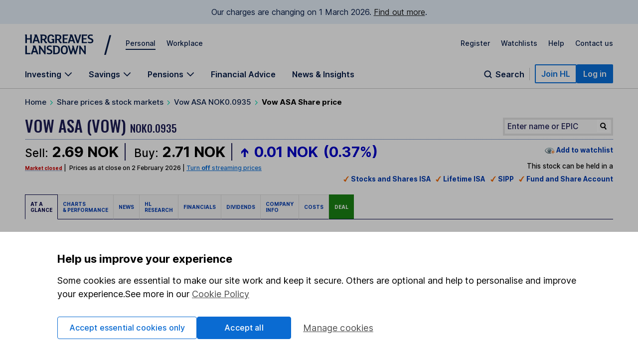

--- FILE ---
content_type: application/x-javascript
request_url: https://online.hl.co.uk/group/scr/ResponsiveUI.js
body_size: 6022
content:
var ResponsiveUI = new function()
{
    /**
     * Helper variable to store the current layout view (small, medium, wide-medium, large)
     */
    this.current_view = '';

    /**
     * Helper variable to store where the medium view starts
     * @var integer
     */
    this.medium_start = 640;
    /**
     * Helper variable to store where the wide medium view starts
     * @var integer
     */
    this.wide_medium_start = 768;
    /**
     * Helper variable to store where the large view starts
     * @var integer
     */
    this.large_start = 980;

    /**
     * Init the UI and add events
     *
     * @return void
     */
    this.init = function() {

        // Init foundation
        $(document).ready(function() {

            if (typeof($.fn.foundation) == 'function') {

                $(document).foundation();
                $(document).foundation('reveal', {animation: 'none', locked: true});
                $(document).on('open.fndtn.reveal', '[data-reveal]', function () {
                    // Freeze the background
                    $('body')
                        .width($('body').width())
                        .css('margin-top', -($(window).scrollTop()) + 'px')
                        .addClass('modal-open');
                });
                $(document).on('close.fndtn.reveal', '[data-reveal]', function () {
                    // Unfreeze the background
                    var scrollTop = parseInt($('body').css('margin-top'));
                    if (isNaN(scrollTop)) {
                      scrollTop = 0;
                    } else {
                      scrollTop = Math.abs(scrollTop);
                    }
                    $('body')
                        .width('auto')
                        .css('margin-top', 'auto')
                        .removeClass('modal-open');
                    $(window).scrollTop(scrollTop);
                });

            }

        });

        $(window).on('resize', function(){

            var previous_view = ResponsiveUI.current_view;

            ResponsiveUI.updateBodyClass();

            if (previous_view != ResponsiveUI.current_view) {
                ResponsiveUI.onViewChanged();
            }

            if (typeof Factsheet != 'undefined') {
                resizeFundCharts();
            }

        });

        $(window).on('orientationchange', function(){
            ResponsiveUI.orientationChangeHandler();
        });

        // Orientation change for mobile firefox
        if ($('body').hasClass('browser-ffox')) {
            var mqOrientation = window.matchMedia('(orientation: portrait)');

            // The Listener will fire whenever this either matches or ceases to match
            mqOrientation.addListener(function() {
                ResponsiveUI.orientationChangeHandler();
            });
        }

        ResponsiveUI.updateBodyClass();

    }

    /**
     * Save given config to the class
     *
     * @param object class_object
     * @param object config
     */
    this.saveClassConfig = function(class_object, config)
    {
        // Save config variables
        if (typeof(config) == 'object') {

            for (var i in config) {

                if (typeof config[i] != 'function' && typeof config[i] != 'undefined') {

                    // Sanitize
                    switch (i) {
                        case 'responsive_start':
                        case 'pinned_column':
                        case 'pinned_column_width':

                            if (typeof(config[i]) == 'number') {
                                class_object[i] = config[i];
                            }

                            break;
                    }

                }

            }

        }
    }

    /**
     * Callback function on view changed
     */
    this.onViewChanged = function() {
        this.closeDropdowns();
    }

    /**
     * Callback function when the orientation changed on mobile
     */
    this.orientationChangeHandler = function() {
        this.closeTooltips();
    }

    /**
     * Add/update the responsive screen type in body
     *
     * @return void
     */
    this.updateBodyClass = function() {

        var css_class = '';

        var window_with = window.innerWidth;

        if (window_with < this.medium_start) {
            css_class = 'responsive-small';
        } else if (window_with < this.wide_medium_start) {
            css_class = 'responsive-medium';
        } else if (window_with < this.large_start) {
            css_class = 'responsive-medium-wide';
        } else {
            css_class = 'responsive-large';
        }

        this.current_view = css_class;

        $('body')
            .removeClass('responsive-small responsive-medium responsive-medium-wide responsive-large')
            .addClass(css_class);
    }

    /**
     * Detect we are on small screen
     *
     * @return boolean
     */
    this.isSmallScreen = function()
    {
        return $('body').hasClass('responsive-small');
    }

    /**
     * Detect we are on medium screen
     *
     * @return boolean
     */
    this.isMediumScreen = function()
    {
        return $('body').hasClass('responsive-medium');
    }

    /**
     * Detect we are on wide medium screen
     *
     * @return boolean
     */
    this.isWideMediumScreen = function()
    {
        return $('body').hasClass('responsive-medium-wide');
    }

    /**
     * Detect we are on large screen
     *
     * @return boolean
     */
    this.isLargeScreen = function()
    {
        return $('body').hasClass('responsive-large');
    }

    /**
     * Responsive chart functions
     */
    this.chart = new function() {

        /**
         * The reload chart timer identifier
         * @var integer
         */
        this.reload_chart_timer;

        this.original_width;

        this.original_height;

        /**
         * Init the resize chart listener
         */
         this.init = function() {

            $(window).bind('resize load', function() {

                clearTimeout(this.reload_chart_timer);

                this.reload_chart_timer = setTimeout(function() {
                    ResponsiveUI.chart.resizeChartImage();
                }, 350);

            });

            $(function() {

                ResponsiveUI.chart.initTimespan();

                // Hide the loading animations after loaded the image if screensize is normal
                if($(window).width() >= 1024) {
                    // if larger or equal
                    $('.responsive-chart-image').show();
                    $('.responsive-chart-loading').hide();
                }

                // Hide the loading animations after loaded the image
                $('.responsive-chart-container').each(function() {

                    var that = $(this);

                    $('.responsive-chart-image', $(this)).load(function() {
                        $(this).show();
                        $('.responsive-chart-loading', that).hide();
                    });

                });

            });

         }

        /**
         * Resize chart image to fit perfectly in the container
         */
        this.resizeChartImage = function() {

            $('.responsive-chart-container').each(function() {

                var image_url       = $('.responsive-chart-image', $(this)).attr('src');
                var container_width = $(this).width();

                if (container_width > 0) {

                    var container_height = $(this).height();

                    var new_height = Math.round(ResponsiveUI.chart.original_height*(container_width/ResponsiveUI.chart.original_width));

                    /*adding 30px to image height because GBP was getting overlapped with Y-axis values in the chart image, while resizing browser*/
                    if(new_height >= 136)
                        new_height = new_height+30;

                    // Loading animation
                    $('.responsive-chart-loading', $(this)).show();
                    $('.responsive-chart-image', $(this)).hide();


                    // Replace the width with the current container
                    image_url = image_url.replace(
                        /WIDTH=[0-9]{1,3}/i,
                        'WIDTH=' + container_width
                    );

                    image_url = image_url.replace(
                        /HEIGHT=[0-9]{1,3}/i,
                        'HEIGHT=' + new_height
                    );

                    $('.responsive-chart-container').css('height', new_height+'px');
                    $('.responsive-chart-image').attr('height', new_height);

                    // Doesn't need to reload the image
                    if ($('.responsive-chart-image', $(this)).attr('src') == image_url) {
                        $('.responsive-chart-loading', $(this)).hide();
                        $('.responsive-chart-image', $(this)).show();

                        return false;
                    }

                    $('.responsive-chart-image', $(this)).attr('src', image_url);

                }

            });

        }

        /**
         * Init the timespan link listener
         */
        this.initTimespan = function() {

            $('.timespan').click(function () {

                var that = $(this);

                $('.timespan').removeClass('selected');
                $('.timespan[rel=' + $(this).attr('rel') + ']').addClass('selected');

                $('.responsive-chart-container').each(function() {

                    var granularity = '';

                    var timespan        = that.attr('rel');
                    var image_url       = $('.responsive-chart-image', $(this)).attr('src');
                    var container_width = $(this).width();

                    // Loading animation
                    $('.responsive-chart-loading', $(this)).show();
                    $('.responsive-chart-image', $(this)).hide();

                    // Replace the timespan with the current container
                    image_url = image_url.replace(
                        /TIME_SPAN=[0-9]{1,2}[A-Z]{1}/i,
                        'TIME_SPAN=' + timespan
                    );

                    switch (timespan) {
                        case '1D':
                            granularity = 60;
                            break;
                        case '1W':
                            granularity = 900;
                            break;
                        case '1M':
                        case '3M':
                        case '6M':
                        case '1Y':
                            granularity = 'DAY';
                            break;
                        case '3Y':
                        case '5Y':
                            granularity = 'WEEK';
                            break;
                        case '10Y':
                            granularity = 'MONTH';
                            break;
                    }

                    // Change granularity
                    if (granularity) {
                        var image_url = image_url.replace(
                            /SUBSAMPLINGGRANULARITY=[0-9A-Z]{2,5}/i,
                            'SUBSAMPLINGGRANULARITY=' + granularity
                        );
                    }

                    $('.responsive-chart-image', $(this)).attr('src', image_url);

                });

                // Avoid to follow the link
                return false;

            });

        }

    }

    /**
     * Responsive tables functions
     */
    this.responsiveTables = function() {

        /**
         * Flag which tells us the table is switched to responsive mode
         * @var boolean
         */
        this.switched = false;

        /*
         * The table wrapper id
         * @var string
         */
        this.table_wrapper = '';

        /**
         * Which column should be frozen
         * When it's zero, not any column will be fixed, so the whole table will be scrollable
         * @var integer
         */
        this.pinned_column = 1;

        /**
         * The pinned column width
         * @var integer
         */
        this.pinned_column_width = 150;

        /**
         * Table need to work as responsive below this value
         * @var int
         */
        this.responsive_start = ResponsiveUI.wide_medium_start;

        /**
         * Init the responsive table
         *
         * @param string  table_wrapper
         * @param int     responsive_start  Table need to work as responsive below this value
         * @param boolean update_now        Update the tables straightaway when passed the window load evenet (like waiting for AJAX complete)
         *
         * @return void
         */
        this.init = function(table_wrapper, config, update_now) {

            var self = this;

            this.table_wrapper = table_wrapper;

            ResponsiveUI.saveClassConfig(self, config);

            $(window).load(function() { self.updateTables(); });
            $(window).bind("resize", function() { self.updateTables(); });

            if (update_now) {
                self.updateTables();
            }

        }

        /**
         * Update table handler
         *
         * @return void
         */
        this.updateTables = function() {

            var screenSize = window.innerWidth || document.documentElement.clientWidth || document.body.clientWidth;

            if (screenSize <= this.responsive_start && !this.switched) {

                this.switched = true;

                this.splitTable($('#' + this.table_wrapper + ' table.responsive'));

            } else if (this.switched && screenSize > this.responsive_start) {

                this.switched = false;

                this.unsplitTable($('#' + this.table_wrapper + ' table.responsive'));

            }
        };

        /**
         * Split the table to freeze the selected column and work as responsive
         *
         * @param jQueryObject original The jQuery selected table
         *
         * @return void
         */
        this.splitTable = function (original) {

            var self = this;

            // No fixed column, so the whole table should be scrollable
            var full_scrollable = (this.pinned_column == 0 ? true : false);

            if (!original.parent().hasClass("table-wrapper")) {
                original.wrap('<div class="table-wrapper"/>');
            }

            if (!full_scrollable) {

                var pinned = original.clone();

                // Hide the unnecessary columns from the pinned and original table
                pinned
                    .find('td:not(:nth-child(' + this.pinned_column + ')), th:not(:nth-child(' + this.pinned_column + '))', '#' + this.table_wrapper)
                    .remove();

                original
                    .find('td:nth-child(' + this.pinned_column + '), th:nth-child(' + this.pinned_column + ')', '#' + this.table_wrapper)
                    .hide();

                // Apply the pinned column styles
                pinned
                    .find('tr td:nth-child(' + this.pinned_column + ')', '#' + this.table_wrapper)
                    .addClass('pinned-column');

                // Left colgroup causes a spacing issue on Firefox
                pinned.find('colgroup col').remove();
                pinned.find('colgroup').append('<col width="100%"/>');

                // Add the pinned and scrollable tables into DOM
                original.closest('.table-wrapper').append(pinned);
                pinned.wrap('<div class="pinned"/>');

            }

            original.wrap('<div class="scrollable"/>');

            if (full_scrollable) {

                $('.scrollable table', '#' + this.table_wrapper).css('margin-left', '0');

            } else {

                var header_cell_height = 0;

                original.find('thead th:visible').each(function() {
                    if ($(this).height() > header_cell_height) {
                        header_cell_height = $(this).height();
                    }
                });

                // Add the text overflow to pinned columns
                $('.pinned table.responsive th, .pinned table.responsive td', '#' + this.table_wrapper).each(function() {
                    $(this).html('<span class="pinned-overflow">' + $(this).html() + '</span>');
                });

                // Apply the preferred table sizes and positions
                $('.pinned', '#' + this.table_wrapper)
                    .width(this.pinned_column_width)
                    .find('table').width(this.pinned_column_width-1)
                    .find('td.pinned-column span').width(this.pinned_column_width-20);

                $('.scrollable table', '#' + this.table_wrapper).css('margin-left', this.pinned_column_width + 'px');

                // Pinned and scrollable table header cells need the same heights
                $('div.pinned table.responsive thead tr:first-child th, div.scrollable table.responsive thead tr:first-child th', '#' + this.table_wrapper)
                    .height(header_cell_height)
                    .css('padding-top', '0 !important')
                    .css('padding-bottom', '0 !important');

            }

        }

        /**
         * Restore the splitted table
         *
         * @param jQueryObject original The jQuery selected table
         *
         * @return void
         */
        this.unsplitTable = function(original) {

            original.closest('.table-wrapper').find('.pinned').remove();
            original.unwrap();

            original
                .css('margin-left', 0)
                .find('tr th:nth-child(' + this.pinned_column + '), tr td:nth-child(' + this.pinned_column + ')').show();

        }

    }

    /**
     * Close all foundation tooltips
     */
    this.closeTooltips = function() {
        $('.tooltip').hide();
    }

    /**
     * Close all foundation dropdowns
     */
    this.closeDropdowns = function() {
        $(document).foundation('dropdown', 'closeall');
    }

}

// Auto init to update the body classes
ResponsiveUI.init();

$(document).ready(function(){


    if (typeof $.fn.responsiveTabs !== 'undefined') {

        var tabs_options = {

            dynamic: false, //does the tab click produce dynamic content or should it navigate
            expander_class : 'one-line', //class(es) to be added to expander li
            expander_float: 'left', //float class
            expander_text : '...', //expander text if different than normal
            expander_title : 'Show more', //tooltip for expander
            tab_current_class : 'current', //li class for selected tab element
            css: {
                expander: {
                    div: {
                        'position' : 'absolute',
                        'right' : '0px',
                        'z-index' : '11',
                        'background' : '#FFF',
                        'width' : '300px',
                        'max-height' : '400px',
                        'border' : '1px solid #263771',
                        'border-top' : 'none',
                        'margin-top' : '1px'
                    },
                    ul:{
                        'padding': '0px 10px',
                        'margin' : '0px',
                        'width': '100%'
                    },
                    a: {
                        'border-bottom' : 'solid 1px #DBE2E9',
                        'color' : '#004',
                        'padding' : '10px 0',
                        'display' : 'block',
                        'text-decoration' : 'none',
                        'text-transform' : 'uppercase',
                        'font-weight' : 'bold'
                    },
                    //touch start and touch end events for drop down
                    li_hover: {
                        'background' : '#001d38'
                    },
                    li_normal: {
                        'background' : 'none',
                        'color' : '#004'
                    },
                    hover: {
                        'color' : '#FFF',
                        'border-bottom' : 'solid 0px #DBE2E9'
                    },
                    normal: {
                        'color' : '#004',
                        'border-bottom' : 'solid 1px #DBE2E9',
                    },
                }
            }
        }

        $('.responsive-tabs').responsiveTabs(tabs_options);

        var sub_tabs_options = {
            dynamic: true,
            on_tab_click: function(){
                $('.responsive-sub-tabs').responsiveTabs('update');
           }
        }

        $('.responsive-sub-tabs').responsiveTabs(sub_tabs_options);

    }
});